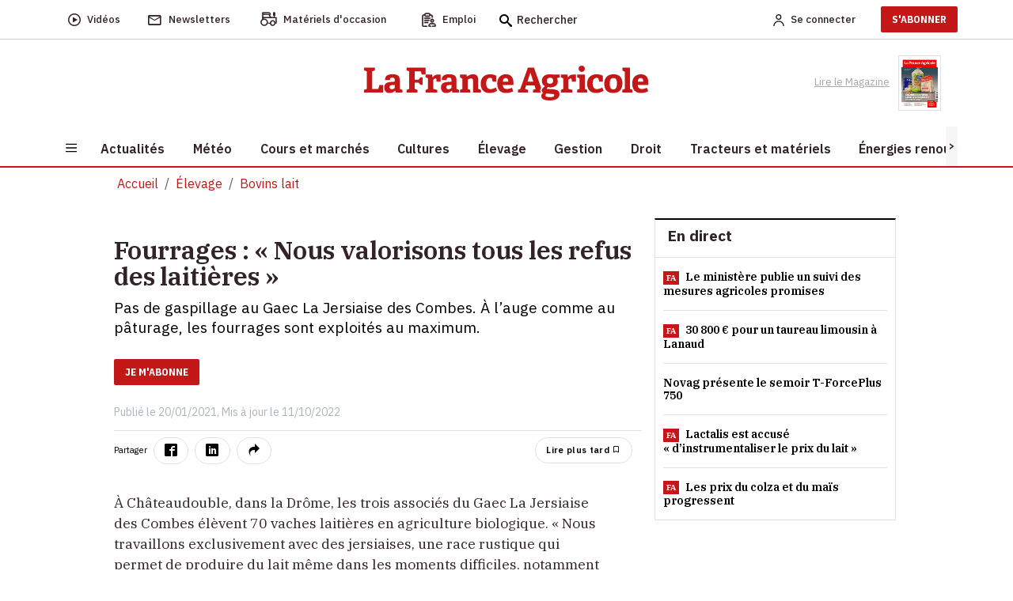

--- FILE ---
content_type: text/html; charset=utf-8
request_url: https://www.lafranceagricole.fr/vache-laitiere/article/771900/-nous-valorisons-tous-les-refus-deslaitires-
body_size: 26850
content:
<!DOCTYPE html>
<html lang="fr-fr" style="">
<head>
  

  <script type="text/javascript">window.gdprAppliesGlobally=true;(function(){function a(e){if(!window.frames[e]){if(document.body&&document.body.firstChild){var t=document.body;var n=document.createElement("iframe");n.style.display="none";n.name=e;n.title=e;t.insertBefore(n,t.firstChild)}
else{setTimeout(function(){a(e)},5)}}}function e(n,r,o,c,s){function e(e,t,n,a){if(typeof n!=="function"){return}if(!window[r]){window[r]=[]}var i=false;if(s){i=s(e,t,n)}if(!i){window[r].push({command:e,parameter:t,callback:n,version:a})}}e.stub=true;function t(a){if(!window[n]||window[n].stub!==true){return}if(!a.data){return}
var i=typeof a.data==="string";var e;try{e=i?JSON.parse(a.data):a.data}catch(t){return}if(e[o]){var r=e[o];window[n](r.command,r.parameter,function(e,t){var n={};n[c]={returnValue:e,success:t,callId:r.callId};a.source.postMessage(i?JSON.stringify(n):n,"*")},r.version)}}
if(typeof window[n]!=="function"){window[n]=e;if(window.addEventListener){window.addEventListener("message",t,false)}else{window.attachEvent("onmessage",t)}}}e("__tcfapi","__tcfapiBuffer","__tcfapiCall","__tcfapiReturn");a("__tcfapiLocator");(function(e){
  var t=document.createElement("script");t.id="spcloader";t.type="text/javascript";t.async=true;t.src="https://sdk.privacy-center.org/"+e+"/loader.js?target="+document.location.hostname;t.charset="utf-8";var n=document.getElementsByTagName("script")[0];n.parentNode.insertBefore(t,n)})("3e25ee67-bdca-4f9f-968e-ceb268310134")})();</script>

  
    <script type="didomi/javascript" src="/cms/js/kameleoon.js" async="true" fetchpriority="high"></script>
    <script type="didomi/javascript" src="//lioprcduib.kameleoon.io/engine.js" async="true" fetchpriority="high"></script>


  

  
  <!-- Google Tag Manager -->

  
<script>


      window.dataLayer = window.dataLayer || [];
      window.dataLayer.push({"siteLanguage":"FR","atiEnable":true,"page":{"type":"Article","categorieGroupe":"Technique d\u0027\u00E9levage","accessibilite":"Gratuit","tags":[{"taxonomy":[{"name":"OLD","url":"old","level":1,"categoryId":27327}],"label":"p\u00E2turage","categoryId":22196,"masterApplication":"La France Agricole","ordre":9,"principal":false,"contentType":null},{"taxonomy":[{"name":"\u00C9levage","url":"elevage","level":1,"categoryId":20309}],"label":"Bovins lait","categoryId":22384,"masterApplication":"La France Agricole","ordre":9,"principal":true,"contentType":null}],"contenu":{"id":"771900","surTitre":"Fourrages","titre":"\u00AB Nous valorisons tous les refus des\u2009laiti\u00E8res \u00BB","description":"Pas de gaspillage au Gaec La Jersiaise des Combes. \u00C0 l\u2019auge comme au\u2009p\u00E2turage, les fourrages sont exploit\u00E9s au maximum.","auteur":null,"imageUrl":"","contentType":""}},"visiteur":{"idCRM":null,"idUser":null,"categorie":[]},"eCommerce":{"cart":null,"shipping":null,"transaction":null,"customer":null}});
      console.log('DATALAYER v2', dataLayer);
      
    //info pour la régie pub
    window._tnpb = window._tnpb || [];
    _tnpb.push({"key": "keywords", "value": "utilisateur=nonconnecte" });
    
</script>
  <script>
    (function (w, d, s, l, i) {
      w[l] = w[l] || []; w[l].push({
        'gtm.start':
          new Date().getTime(), event: 'gtm.js'
      }); var f = d.getElementsByTagName(s)[0],
        j = d.createElement(s), dl = l != 'dataLayer' ? '&l=' + l : ''; j.async = true; j.src =
          'https://www.googletagmanager.com/gtm.js?id=' + i + dl; f.parentNode.insertBefore(j, f);
    })(window, document, 'script', 'dataLayer', 'GTM-W79QSBH');</script>

  <!-- End Google Tag Manager -->
  
<meta charset="utf-8">
<meta http-equiv="X-UA-Compatible" content="IE=edge">
<meta name="viewport" content="width=device-width, initial-scale=1.0">
<link rel="preconnect" href="https://fonts.googleapis.com">

  <link as="style" onload="this.onload=null;this.rel='stylesheet'" href="https://fonts.googleapis.com/css2?family=IBM+Plex+Sans:ital,wght@0,400;0,500;0,600;0,700;1,400;1,500;1,600&display=swap" rel="preload">
  <link as="style" onload="this.onload=null;this.rel='stylesheet'" href="https://fonts.googleapis.com/css2?family=IBM+Plex+Serif:ital,wght@0,400;0,500;0,600;0,900;1,400;1,500;1,600&display=swap" rel="preload">
  <link as="style" onload="this.onload=null;this.rel='stylesheet'" href="https://fonts.googleapis.com/css2?family=IBM+Plex+Sans+Condensed:wght@500;600;700&display=swap" rel="preload">
<meta name="CCBot" content="noindex">

<meta name="google-site-verification" content="lD8NNucJ33wygCHemajIqsas7s8tGBqokeUjjkQ6GT8">
<link rel="icon" href="/favicon.ico">

    <title>&#xAB; Nous valorisons tous les refus des?laiti&#xE8;res &#xBB; </title>
    <meta name="abstract" content="La France Agricole - Agriculture">
    <meta name="description" content="Pas de gaspillage au Gaec La Jersiaise des Combes. &#xC0; l&#x2019;auge comme au&#x2009;p&#xE2;turage, les fourrages sont exploit&#xE9;s au maximum.">
  <link rel="canonical" href="https://www.lafranceagricole.fr/vache-laitiere/article/771900/-nous-valorisons-tous-les-refus-deslaitires-">
    <link rel="amphtml" href="https://www.lafranceagricole.fr/vache-laitiere/amp/article/771900/-nous-valorisons-tous-les-refus-deslaitires-">
    <meta name="robots" content="max-snippet:-1, max-image-preview:large, max-video-preview:-1">
   <meta property="og:site_name" content="LaFranceAgricole">
  <meta property="og:title" content="Fourrages : &#xAB; Nous valorisons tous les refus des&#x2009;laiti&#xE8;res &#xBB;">
  <meta property="og:type" content="article">
  <meta property="og:url" content="https://www.lafranceagricole.fr/vache-laitiere/article/771900/-nous-valorisons-tous-les-refus-deslaitires-">
  <meta property="og:image">
  <meta property="og:locale" content="fr_FR">
  <meta property="og:image:type" content="image/jpeg">
  <meta property="og:image:width" content="690">
  <meta property="og:image:height" content="388">
  <meta property="og:description" content="Pas de gaspillage au Gaec La Jersiaise des Combes. &#xC0; l&#x2019;auge comme au&#x2009;p&#xE2;turage, les fourrages sont exploit&#xE9;s au maximum.">
  <meta property="og:updated_time" content="2022-10-11T16:14:51+02:00">
  <meta property="fb:app_id" content="242257521270886">
  <meta name="twitter:card" content="summary_large_image">
  <meta name="twitter:site" content="@FranceAgricole">
  <meta name="twitter:creator" content="@FranceAgricole">
  <meta name="twitter:title" content="Fourrages : &#xAB; Nous valorisons tous les refus des&#x2009;laiti&#xE8;res &#xBB;">
  <meta name="twitter:description" content="Pas de gaspillage au Gaec La Jersiaise des Combes. &#xC0; l&#x2019;auge comme au&#x2009;p&#xE2;turage, les fourrages sont exploit&#xE9;s au maximum.">
  <script data-rh="true" type="application/ld+json">
    {"@context":"http://schema.org","@type":"WebSite","url":"https://www.lafranceagricole.fr","potentialAction":{"@type":"SearchAction","target":"https://www.lafranceagricole.fr/search?q={query}","query-input":"required name=query"}}
  </script>
  <script data-rh="true" type="application/ld+json">
    {"@context":"http://schema.org","@type":"Organization","name":"La France Agricole","url":"https://www.lafranceagricole.fr","logo":"https://www.lafranceagricole.fr/images/lfa-logo.svg","sameAs":["https://www.facebook.com/lafranceagricole","https://twitter.com/FranceAgricole"]}
  </script>
    

<script type="application/ld+json">
  {"@context":"https://schema.org","@type":"BreadcrumbList","itemListElement":[{"@type":"ListItem","name":"\u00C9levage","item":{"@type":"WebPage","@id":"https://www.lafranceagricole.fr/elevage/t20309"},"position":1},{"@type":"ListItem","name":"Bovins lait","item":{"@type":"WebPage","@id":"https://www.lafranceagricole.fr/vache-laitiere/t22384"},"position":2}]}
</script>
    

<script type="application/ld+json">
  {"@context":"https://schema.org","@type":"NewsArticle","description":"Pas de gaspillage au Gaec La Jersiaise des Combes. \u00C0 l\u2019auge comme au\u2009p\u00E2turage, les fourrages sont exploit\u00E9s au maximum.","image":{"@type":"ImageObject","url":"https://cdn4.regie-agricole.com/ulf/CMS_Content/2/images/2023/05/10/7bc521a0-1/logo-lfa-v2-transparent.png","height":388,"width":690},"author":{"@type":"Person"},"dateModified":"2022-10-11T16:14:51+02:00","datePublished":"2021-01-20T09:00:00+01:00","headline":"\u00AB Nous valorisons tous les refus des?laiti\u00E8res \u00BB","isAccessibleForFree":true,"publisher":{"@type":"Organization","name":"La France Agricole","url":"https://www.lafranceagricole.fr","logo":{"@type":"ImageObject","url":"https://cdn4.regie-agricole.com/ulf/CMS_Content/2/images/2023/05/10/7bc521a0-1/logo-lfa-v2-transparent.png"}}}
</script>


            <style></style>
  
    
  
  
  




  
    
  <script type="text/javascript" src="/js/jquery-3.6.0.min.js"></script>
  <script src="/dist/vendors.js?v=qKTxGmScJ94MkmIvt05FvTxaVxbjF8gRH2Rs44vQdIQ" async=""></script>
  <script src="/dist/app.js?v=qNGoWsa7XcQzqe3AW-FZacurIHdEHbcG3mPAasqMcW8" defer=""></script>
  <script src="/cms/js/util.js"></script>
  <script>
    getRefererRS();
  </script>
	<meta name="theme-color" content="#e30613">
	<link rel="manifest" href="/manifest.webmanifest">
</head>
<body>
  
<header class="header">
  <div class="header-desktop">
    <div class="nav-secondary preheader py-0 bg-white" id="preheaderId">
     <div class="container p-0">
       <nav class="navbar navbar-expand-lg row align-items-center">
          <div class="col-preheaderForSticky">
            <div id="navPreHeader">
                <ul class="navbar-nav mb-0 ul-nav ps-0 w-100">
                    <li class="nav-item d-inline-flex align-items-center">
                  <a class="d-inline-flex align-items-center" href="https://www.lafranceagricole.fr/videos/t20390">
                    <i class="icon-play2 fs-6"></i>
                            <span class="nav-link ms-2" aria-current="page">Vidéos</span>
                        </a>
                    </li>
                    <li class="nav-item d-inline-flex align-items-center">
                  <a class="d-inline-flex align-items-center" href="/newsletters">
                    <i class="icon-mail_outline fs-5"></i> 
                            <span class="nav-link ms-2">Newsletters</span>
                      </a>
                    </li>
                    <li class="nav-item d-inline-flex align-items-center">
                  <button class="d-inline-flex align-items-center" onclick="window.location.href='/occasions'">
                    <i class="icon-tracteur fw-bold" style="font-size:1.1rem;"></i>
                            <span class="nav-link ms-2">Matériels d'occasion</span>
                        </button>
                    </li>
                    <li class="nav-item d-inline-flex align-items-center">
                  <button class="d-inline-flex align-items-center btn-emploi-fa" onclick="window.location.href='/emploi'">
                            <svg id="Calque_1" class="icon-emploi" xmlns="http://www.w3.org/2000/svg" version="1.1" viewbox="0 0 25 25" width="18">
                              <!-- Generator: Adobe Illustrator 29.7.1, SVG Export Plug-In . SVG Version: 2.1.1 Build 8)  -->
                              <path d="M8.79,23.42H3.35c-.08.02-.23.02-.35,0-.63-.11-1.07-.72-.98-1.36V6.12c.03-.33.18-.6.42-.8.24-.2.55-.29.85-.25h.92c.19-.03.41.09.51.3.54,1,1.61,1.62,2.77,1.59h4.49c1.22.06,2.29-.56,2.87-1.61.11-.16.26-.25.42-.27.24,0,.46,0,.69,0h.49c.65.06,1.13.63,1.08,1.26v1.78c0,.4.32.73.73.74h.01c.19,0,.37-.07.51-.21.14-.14.22-.32.22-.51.02-.61.03-1.33,0-2.05-.06-1.2-.97-2.22-2.16-2.41-.32-.06-.64-.06-.98-.07-.14,0-.27,0-.41-.01h-.15s-.04-.16-.04-.16c-.02-.05-.04-.1-.04-.16-.29-1.49-1.68-2.58-3.25-2.5-.98.02-1.98.01-2.94,0-.52,0-1.06,0-1.57,0-.25,0-.48.03-.72.09-1.21.28-2.22,1.26-2.45,2.79l1,.09-1.14-.1c-.19-.02-.38-.03-.6-.03s-.45,0-.7.03c-1.32.16-2.32,1.32-2.27,2.65v13.01c0,.34,0,.68,0,1.02,0,.68,0,1.36,0,2.04.03,1.34,1.09,2.44,2.43,2.5,1.37.03,2.76.02,4.11.02.59,0,1.19,0,1.78,0,.29,0,.55-.18.64-.46.04-.11.05-.21.05-.33-.02-.39-.36-.69-.78-.67ZM7.48,2.25h4.57c.89,0,1.62.73,1.62,1.62s-.73,1.62-1.62,1.62h-4.57c-.89,0-1.62-.73-1.62-1.62s.73-1.62,1.62-1.62ZM20.7,18.63c-1.01-.08-2.08-.1-3.18-.07-.67-.02-1.31,0-1.96.06-2.2.33-3.81,2.2-3.81,4.44.02.89.73,1.63,1.63,1.67.81.02,1.59.01,2.43,0,.3,0,.56-.18.66-.45.04-.09.06-.17.06-.26,0-.41-.31-.74-.71-.75l-2.55-.06v-.2c-.07-1.45.96-2.7,2.4-2.91,1.18-.1,2.37-.08,3.53-.06.44,0,.89.01,1.33.01.07,0,.13.01.19.03,1.39.28,2.37,1.56,2.29,2.99v.08s-.13.13-.13.13h-4.22c-.41,0-.74.33-.74.73s.33.74.73.74h1.4c.93,0,1.86,0,2.79,0,.94,0,1.71-.79,1.71-1.74-.02-2.23-1.64-4.07-3.85-4.37ZM15.07,14.08c0,1.71,1.39,3.1,3.09,3.1s3.1-1.39,3.1-3.09h0c0-1.71-1.4-3.1-3.11-3.1-1.7,0-3.08,1.4-3.08,3.09ZM19.79,14.08c0,.9-.73,1.63-1.62,1.63h-.1c-.85-.06-1.53-.77-1.53-1.64.01-.89.74-1.61,1.62-1.61s1.63.73,1.63,1.62ZM4.96,12.87s-.01,0-.02,0c-.25,0-.49.14-.6.35-.15.23-.15.5-.02.72.14.26.4.41.68.4h7.5s0,0,.01,0c.19,0,.37-.07.51-.21.14-.14.22-.32.22-.51,0-.2-.07-.38-.21-.52-.14-.14-.32-.22-.51-.22h-7.55ZM10.53,16.65h-2.94s0,0,0,0h-2.74c-.38.04-.68.4-.64.81.02.2.11.37.27.5.15.12.35.18.54.17h5.71c.38-.05.67-.41.62-.82-.02-.2-.12-.37-.27-.49-.15-.12-.35-.18-.54-.15ZM14.5,10.56c.4-.05.68-.43.63-.83-.06-.4-.44-.69-.83-.63H4.84c-.38.05-.67.41-.62.82.05.4.41.69.82.65h9.25c.09,0,.15,0,.21,0Z"></path>
                            </svg>
                            <span class="nav-link ms-2">Emploi</span>
                        </button>
                    </li>
                    <form method="get" action="/Search">
                        <div class="searchbox">
                            <i class="icon-search fs-6 searchbox__icon"></i>
                            <input type="text" class="searchbox__input" placeholder="Rechercher" name="q" id="query" maxlength="150">
                            <button type="submit" class="btn btn-icon-validate-search">
                                <img src="/images/svg/icon-btn-search.svg" width="27" height="25" class="icon icon-validate-search" alt="Valider">
                            </button>
                        </div>
                    </form>
                </ul>
            </div>   
          </div>
          <div class="col preheader-logo-fa">
                        <a href="/"><img src="/images/logo/logo-france-agricole.png" loading="lazy" alt="La France Agricole"></a>
                    </div>
        <div class="col text-end">
            <ul class="navbar-nav mb-0 ps-0 ul-nav align-items-center">  
              
    <li>
        <a class="nav-link me-2 fw-500" rel="nofollow" href="/Account/Signin"><img alt="Account" src="/images/svg/icon-Account.svg" width="14" height="15"><span class="ms-2 d-none d-sm-initial me-4">Se connecter</span></a>
    </li>
    <li class="pb-2 pt-2">
    <a target="_blank" href="https://abo.lafranceagricole.fr/?utm_source=site.fa&utm_medium=Header-CTA&utm_campaign=Header-CTA-JeMabonne-MNC&at_medium=site.fa&at_campaign=Header-CTA-JeMabonne-MNC" class="btn btn-default btn-primary">S'ABONNER</a>
    </li>
 
            </ul>
        </div>
       </nav>
     </div>
      </div>
      <div class="header-bar bg-white">
        <div class="container text-center">
                <a href="/"><img src="/images/logo/logo-france-agricole.png" width="360" height="44" loading="lazy" alt="La France Agricole" class="img-fluid logo-fa"></a>
        <div class="ReadMagazine me-3">
          <a target="_blank" href="/epaper/mymozzo">
    <span class="pe-2">Lire le Magazine</span>
      <img width="54" height="73" loading="lazy" src="https://cdn.publishingcenter.net/lafranceagricole/195413_180.png" alt="Couverture du magasine La france agricole">
   
</a> 
            </div>
        </div>
      </div>
      <div class="header-nav">
        <div class="container bg-white">
            
<button class="navbar-toggler btn" type="button" data-bs-toggle="collapse" data-bs-target="#sidenavBurger" aria-label="Burger navigation">
    <img src="/images/svg/icon-burger.svg" alt="Menu" class="icon icon-burger">
</button>
<div class="collapse navbar-collapse sidenavBurger" id="sidenavBurger">
    <div class="menu-burger">               
        <div class="close py-2">
            <button class="btn closeBtn">
                <i class="icon-cross pe-2"></i> Fermer
            </button>
        </div>
        <div class="container-search">
            <form method="get" action="/Search">
                <div class="search">
                    <img src="/images/svg/icon-search.svg" height="15" class="fa-search">
                    <input type="text" class="form-control" placeholder="Rechercher" name="q" id="query" maxlength="150">
                    <button type="submit" class="btn btn-icon-validate-search">
                        <img src="/images/svg/icon-btn-search.svg" class="icon icon-validate-search" alt="Valider">
                    </button>
                </div>
            </form>
        </div>
        <div class="container-diffusion w-100">
            <div class="row justify-content-center align-items-baseline">
                <div class="col-3  p-0">
          <a class="card border-0" href="/newsletters">
                        <i class="icon-mail_outline fs-5"></i>
                        <span>Newsletters</span>
                    </a>
                </div>
                <div class="col-3  p-0">
          <a class="card border-0" href="https://www.lafranceagricole.fr/videos/t20390">
                        <i class="icon-play2 fs-6"></i>
                        <span>Vidéos</span>
                    </a>
                </div>
                <div class="col-3 p-0">
          <a class="card border-0" target="_blank" href="/epaper/mymozzo">
                        <i class="icon-newspaper"></i>
                        <span>Lire le<br>magazine</span>
                    </a>
                </div>
            </div>
        </div>
        <div class="container-tags ps-2 w-100">
            <ul class="p-0">
                


    <div data-id="70"></div>
<li class="nav-item  " data-menulink-id="3193" data-menu-id="70">
    <a class="nav-link" href="https://abo.lafranceagricole.fr/site/gfaabo2/dn-ope-speciale/fr/abo/ope.html?utm_source=site.fa&amp;utm_medium=dn_encemoment&amp;utm_campaign=dn_hp_offre_lexagro&amp;at_medium=site.fa&amp;at_format=dn_tag_site&amp;at_campaign=dn_offre_lexagro " target="_blank">
        -20% sur l&#x27;abonnement
    </a>
</li><li class="nav-item  " data-menulink-id="3187" data-menu-id="70">
    <a class="nav-link" href="/podcasts/t20376 ">
        Podcast
    </a>
</li><li class="nav-item  " data-menulink-id="3188" data-menu-id="70">
    <a class="nav-link" href="/crise-agricole/t28570 ">
        Crise agricole
    </a>
</li><li class="nav-item  " data-menulink-id="2839" data-menu-id="70">
    <a class="nav-link" href="/dnc-dermatose-nodulaire-contagieuse/t29309 ">
        Dermatose nodulaire
    </a>
</li>
            </ul>
        </div>                    
        <div class="overflow-auto overflow w-100">
            <ul class="navbar-nav container-menu p-0">
                


    <div data-id="82"></div>
<li class="nav-item with-childs " data-menulink-id="1092" data-menu-id="82">
    <a class="nav-link" href="/actualites/ ">
        Actualit&#xE9;s
    </a>
</li><li class="nav-item  " data-menulink-id="1099" data-menu-id="82">
    <a class="nav-link" href="/meteo-agricole/ ">
        M&#xE9;t&#xE9;o
    </a>
</li><li class="nav-item with-childs " data-menulink-id="1105" data-menu-id="82">
    <a class="nav-link" href="/cours-et-marches/ ">
        Cours et march&#xE9;s
    </a>
</li><li class="nav-item with-childs " data-menulink-id="1108" data-menu-id="82">
    <a class="nav-link" href="/cultures/ ">
        Cultures
    </a>
</li><li class="nav-item with-childs " data-menulink-id="1116" data-menu-id="82">
    <a class="nav-link" href="/elevage/ ">
        &#xC9;levage
    </a>
</li><li class="nav-item with-childs " data-menulink-id="1131" data-menu-id="82">
    <a class="nav-link" href="/gestion/ ">
        Gestion
    </a>
</li><li class="nav-item with-childs " data-menulink-id="1141" data-menu-id="82">
    <a class="nav-link" href="/droit/ ">
        Droit
    </a>
</li><li class="nav-item with-childs " data-menulink-id="1125" data-menu-id="82">
    <a class="nav-link" href="/tracteur-et-materiel/ ">
        Tracteurs et mat&#xE9;riels
    </a>
</li><li class="nav-item with-childs " data-menulink-id="1150" data-menu-id="82">
    <a class="nav-link" href="/energie-renouvelable/ ">
        &#xC9;nergies renouvelables
    </a>
</li><li class="nav-item with-childs " data-menulink-id="1154" data-menu-id="82">
    <a class="nav-link" href="/cote-perso/ ">
        C&#xF4;t&#xE9; perso
    </a>
</li>
            </ul>
            <div class="container-services w-100">
                <span class="services-title">
                    SERVICES
                </span>
        <ul class="p-0 m-0">
          <li>
            <button class="btn occasions" onclick="window.location.href='/occasions'">
              <span>Matériels d'occasion</span>
            </button>
          </li>
          <li>

            <button class="btn emploi" onclick="window.location.href='/emploi'">
              <span>Emploi</span>
            </button>
          </li>
          <li>
            <a href="https://www.editions-france-agricole.fr/" target="_blank" class="editions">
              <span>Editions</span>
            </a>
          </li>
          <li>
            <button class="btn lexagro" onclick="window.open('https://www.lexagro.fr?utm_source=site.fa&utm_medium=lexagro_menu_burger&utm_campaign=cta_menu_burger&at_medium=site.fa&at_format=lexagro_hp&at_campaign=cta_menu_burger', '_blank');">
              <span>LexAgro</span>
            </button>
          </li>
        </ul>
            </div>
        </div>
    </div>
</div> 
            <nav class="main-nav horizontal-scroll justify-content-start">
                <button class="btn btn-default btn-left position-absolute slide-icon p-0" style="left:0px;top:0;z-index:1;width:15px;height:100%;background:#F7F6F6"><</button>
                <button class="btn btn-default btn-right position-absolute slide-icon p-0" style="right:0;top:0;z-index:1;width:15px;height:100%;background:#F7F6F6">></button>
                <ul class="mb-0 nav-container position-relative" id="firstmenu">
            


<li class="nav-item with-childs " data-menulink-id="1092" data-menu-id="82">
        <a class="nav-link" href="/actualites/">
            <span>Actualit&#xE9;s</span>
        </a>
  </li><li class="nav-item  " data-menulink-id="1099" data-menu-id="82">
        <a class="nav-link" href="/meteo-agricole/">
            <span>M&#xE9;t&#xE9;o</span>
        </a>
  </li><li class="nav-item with-childs " data-menulink-id="1105" data-menu-id="82">
        <a class="nav-link" href="/cours-et-marches/">
            <span>Cours et march&#xE9;s</span>
        </a>
  </li><li class="nav-item with-childs " data-menulink-id="1108" data-menu-id="82">
        <a class="nav-link" href="/cultures/">
            <span>Cultures</span>
        </a>
  </li><li class="nav-item with-childs " data-menulink-id="1116" data-menu-id="82">
        <a class="nav-link" href="/elevage/">
            <span>&#xC9;levage</span>
        </a>
  </li><li class="nav-item with-childs " data-menulink-id="1131" data-menu-id="82">
        <a class="nav-link" href="/gestion/">
            <span>Gestion</span>
        </a>
  </li><li class="nav-item with-childs " data-menulink-id="1141" data-menu-id="82">
        <a class="nav-link" href="/droit/">
            <span>Droit</span>
        </a>
  </li><li class="nav-item with-childs " data-menulink-id="1125" data-menu-id="82">
        <a class="nav-link" href="/tracteur-et-materiel/">
            <span>Tracteurs et mat&#xE9;riels</span>
        </a>
  </li><li class="nav-item with-childs " data-menulink-id="1150" data-menu-id="82">
        <a class="nav-link" href="/energie-renouvelable/">
            <span>&#xC9;nergies renouvelables</span>
        </a>
  </li><li class="nav-item with-childs " data-menulink-id="1154" data-menu-id="82">
        <a class="nav-link" href="/cote-perso/">
            <span>C&#xF4;t&#xE9; perso</span>
        </a>
  </li>
          </ul>
            </nav> 
        </div>
     </div> 
  </div>
 
  <div class="header-mobile">
        <div class="preheader">
            
<button class="navbar-toggler btn" type="button" data-bs-toggle="collapse" data-bs-target="#sidenavBurger" aria-label="Burger navigation">
    <img src="/images/svg/icon-burger.svg" alt="Menu" class="icon icon-burger">
</button>
<div class="collapse navbar-collapse sidenavBurger" id="sidenavBurger">
    <div class="menu-burger">               
        <div class="close py-2">
            <button class="btn closeBtn">
                <i class="icon-cross pe-2"></i> Fermer
            </button>
        </div>
        <div class="container-search">
            <form method="get" action="/Search">
                <div class="search">
                    <img src="/images/svg/icon-search.svg" height="15" class="fa-search">
                    <input type="text" class="form-control" placeholder="Rechercher" name="q" id="query" maxlength="150">
                    <button type="submit" class="btn btn-icon-validate-search">
                        <img src="/images/svg/icon-btn-search.svg" class="icon icon-validate-search" alt="Valider">
                    </button>
                </div>
            </form>
        </div>
        <div class="container-diffusion w-100">
            <div class="row justify-content-center align-items-baseline">
                <div class="col-3  p-0">
          <a class="card border-0" href="/newsletters">
                        <i class="icon-mail_outline fs-5"></i>
                        <span>Newsletters</span>
                    </a>
                </div>
                <div class="col-3  p-0">
          <a class="card border-0" href="https://www.lafranceagricole.fr/videos/t20390">
                        <i class="icon-play2 fs-6"></i>
                        <span>Vidéos</span>
                    </a>
                </div>
                <div class="col-3 p-0">
          <a class="card border-0" target="_blank" href="/epaper/mymozzo">
                        <i class="icon-newspaper"></i>
                        <span>Lire le<br>magazine</span>
                    </a>
                </div>
            </div>
        </div>
        <div class="container-tags ps-2 w-100">
            <ul class="p-0">
                


    <div data-id="70"></div>
<li class="nav-item  " data-menulink-id="3193" data-menu-id="70">
    <a class="nav-link" href="https://abo.lafranceagricole.fr/site/gfaabo2/dn-ope-speciale/fr/abo/ope.html?utm_source=site.fa&amp;utm_medium=dn_encemoment&amp;utm_campaign=dn_hp_offre_lexagro&amp;at_medium=site.fa&amp;at_format=dn_tag_site&amp;at_campaign=dn_offre_lexagro " target="_blank">
        -20% sur l&#x27;abonnement
    </a>
</li><li class="nav-item  " data-menulink-id="3187" data-menu-id="70">
    <a class="nav-link" href="/podcasts/t20376 ">
        Podcast
    </a>
</li><li class="nav-item  " data-menulink-id="3188" data-menu-id="70">
    <a class="nav-link" href="/crise-agricole/t28570 ">
        Crise agricole
    </a>
</li><li class="nav-item  " data-menulink-id="2839" data-menu-id="70">
    <a class="nav-link" href="/dnc-dermatose-nodulaire-contagieuse/t29309 ">
        Dermatose nodulaire
    </a>
</li>
            </ul>
        </div>                    
        <div class="overflow-auto overflow w-100">
            <ul class="navbar-nav container-menu p-0">
                


    <div data-id="82"></div>
<li class="nav-item with-childs " data-menulink-id="1092" data-menu-id="82">
    <a class="nav-link" href="/actualites/ ">
        Actualit&#xE9;s
    </a>
</li><li class="nav-item  " data-menulink-id="1099" data-menu-id="82">
    <a class="nav-link" href="/meteo-agricole/ ">
        M&#xE9;t&#xE9;o
    </a>
</li><li class="nav-item with-childs " data-menulink-id="1105" data-menu-id="82">
    <a class="nav-link" href="/cours-et-marches/ ">
        Cours et march&#xE9;s
    </a>
</li><li class="nav-item with-childs " data-menulink-id="1108" data-menu-id="82">
    <a class="nav-link" href="/cultures/ ">
        Cultures
    </a>
</li><li class="nav-item with-childs " data-menulink-id="1116" data-menu-id="82">
    <a class="nav-link" href="/elevage/ ">
        &#xC9;levage
    </a>
</li><li class="nav-item with-childs " data-menulink-id="1131" data-menu-id="82">
    <a class="nav-link" href="/gestion/ ">
        Gestion
    </a>
</li><li class="nav-item with-childs " data-menulink-id="1141" data-menu-id="82">
    <a class="nav-link" href="/droit/ ">
        Droit
    </a>
</li><li class="nav-item with-childs " data-menulink-id="1125" data-menu-id="82">
    <a class="nav-link" href="/tracteur-et-materiel/ ">
        Tracteurs et mat&#xE9;riels
    </a>
</li><li class="nav-item with-childs " data-menulink-id="1150" data-menu-id="82">
    <a class="nav-link" href="/energie-renouvelable/ ">
        &#xC9;nergies renouvelables
    </a>
</li><li class="nav-item with-childs " data-menulink-id="1154" data-menu-id="82">
    <a class="nav-link" href="/cote-perso/ ">
        C&#xF4;t&#xE9; perso
    </a>
</li>
            </ul>
            <div class="container-services w-100">
                <span class="services-title">
                    SERVICES
                </span>
        <ul class="p-0 m-0">
          <li>
            <button class="btn occasions" onclick="window.location.href='/occasions'">
              <span>Matériels d'occasion</span>
            </button>
          </li>
          <li>

            <button class="btn emploi" onclick="window.location.href='/emploi'">
              <span>Emploi</span>
            </button>
          </li>
          <li>
            <a href="https://www.editions-france-agricole.fr/" target="_blank" class="editions">
              <span>Editions</span>
            </a>
          </li>
          <li>
            <button class="btn lexagro" onclick="window.open('https://www.lexagro.fr?utm_source=site.fa&utm_medium=lexagro_menu_burger&utm_campaign=cta_menu_burger&at_medium=site.fa&at_format=lexagro_hp&at_campaign=cta_menu_burger', '_blank');">
              <span>LexAgro</span>
            </button>
          </li>
        </ul>
            </div>
        </div>
    </div>
</div> 
            <div class="preheader-logoMobile-fa">     
                <a href="/"><img src="/images/logo/logo-FA.png" width="119" height="20" class="img-fluid" loading="lazy" alt="La France Agricole"></a>
            </div>
            <div class="col d-flex align-items-center justify-content-end me-2">
                <div class="searchbox">
          <button class="btn btn-default btn-search" type="button" data-bs-toggle="collapse" data-bs-target="#collapseSearch" aria-expanded="false" aria-controls="collapseSearch">
                        <img src="/images/svg/icon-search.svg" alt="Recherche" title="Recherche" height="15" width="15">
                    </button>
		        </div>
                <div class="collapse" id="collapseSearch">
                  <div class="collapse-search">
                      <div class="collapse-close" data-bs-toggle="collapse" data-bs-target="#collapseSearch">
                          Fermer <span class="ps-1">x</span>
                      </div>
                    <div class="container-search">
                        <form method="get" action="/Search">
                            <div class="search">
                                <img src="/images/svg/icon-search.svg" height="15" width="15" class="fa-search">
                                <input type="text" class="form-control" placeholder="Rechercher" name="q" id="query" maxlength="150">
                                <button type="submit" class="btn btn-icon-validate-search">
                                    <img src="/images/svg/icon-btn-search.svg" width="27" height="25" class="icon icon-validate-search" alt="Valider">
                                </button>
                            </div>
                        </form>
                    </div>
                  </div>
                </div>
                <ul class="navbar-nav mb-0 ps-0 ul-nav align-items-center">
          
    <li>
        <a class="nav-link me-2 fw-500" rel="nofollow" href="/Account/Signin"><img alt="Account" src="/images/svg/icon-Account.svg" width="14" height="15"><span class="ms-2 d-none d-sm-initial me-4">Se connecter</span></a>
    </li>
    <li class="pb-2 pt-2">
    <a target="_blank" href="https://abo.lafranceagricole.fr/?utm_source=site.fa&utm_medium=Header-CTA&utm_campaign=Header-CTA-JeMabonne-MNC&at_medium=site.fa&at_campaign=Header-CTA-JeMabonne-MNC" class="btn btn-default btn-primary">S'ABONNER</a>
    </li>
 
                </ul>
            </div>
        </div>   
        <div class="header-nav">
            <div class="w-100">
                <nav class="horizontal-scroll">
          <button class="btn btn-default btn-left position-absolute slide-icon p-0" style="left:-5px;top:0;z-index:1;width:15px;height:100%;background:#F7F6F6"><</button>
          <button class="btn btn-default btn-right position-absolute slide-icon p-0" style="right:-5px;top:0;z-index:1;width:15px;height:100%;background:#F7F6F6">></button>
                    <ul class="mb-0 nav-secondary nav-mobile nav-container">  
                        


<li class="nav-icon  " data-menulink-id="1099" data-menu-id="82">
        <a class=" " href="/meteo-agricole/">
                <i class="icon-weather icon"></i>
        </a>
</li><li class="nav-icon with-childs " data-menulink-id="1105" data-menu-id="82">
        <a class=" " href="/cours-et-marches/">
                <i class="icon-stats-bars icon"></i>
        </a>
</li><li class="nav-item with-childs " data-menulink-id="1092" data-menu-id="82">
        <a class=" nav-link" href="/actualites/">
                <i class="gfa gfa-actu gfa-red icon"></i>
                <span>Actualit&#xE9;s</span>
        </a>
</li><li class="nav-item with-childs " data-menulink-id="1108" data-menu-id="82">
        <a class=" nav-link" href="/cultures/">
                <span>Cultures</span>
        </a>
</li><li class="nav-item with-childs " data-menulink-id="1116" data-menu-id="82">
        <a class=" nav-link" href="/elevage/">
                <span>&#xC9;levage</span>
        </a>
</li><li class="nav-item with-childs " data-menulink-id="1131" data-menu-id="82">
        <a class=" nav-link" href="/gestion/">
                <span>Gestion</span>
        </a>
</li><li class="nav-item with-childs " data-menulink-id="1141" data-menu-id="82">
        <a class=" nav-link" href="/droit/">
                <span>Droit</span>
        </a>
</li><li class="nav-item with-childs " data-menulink-id="1125" data-menu-id="82">
        <a class=" nav-link" href="/tracteur-et-materiel/">
                <span>Tracteurs et mat&#xE9;riels</span>
        </a>
</li><li class="nav-item with-childs " data-menulink-id="1150" data-menu-id="82">
        <a class=" nav-link" href="/energie-renouvelable/">
                <span>&#xC9;nergies renouvelables</span>
        </a>
</li><li class="nav-item with-childs " data-menulink-id="1154" data-menu-id="82">
        <a class=" nav-link" href="/cote-perso/">
                <span>C&#xF4;t&#xE9; perso</span>
        </a>
</li>
                    </ul>
                </nav>
            </div>
        </div>
    </div>

  <div class="header-sousnav">
    <div class="container bg-white">
      <div id="sous-menu" class="horizontal-scroll">

        </div>
    </div>
  </div> 
</header>

<main class="body-content contenu-page">
        <div class="bandeau-simple w-100">
            <div class="pub-tag " data-pos="7"><div class=" sas_11224"></div></div>
        </div>
    
    <div class="container main-container mt-3 mt-md-0 mb-0">
        <div class="mx-2">
                    <div class="breadcrumb-top pt-2">
        
                        <ol class="breadcrumb mt-0" itemscope="" itemtype="https://schema.org/BreadcrumbList"><li class="breadcrumb-item" itemscope="" itemprop="itemListElement" itemtype="https://schema.org/ListItem"><a href="/" itemprop="item"><span itemprop="name">Accueil</span></a><meta itemprop="position" content="1"></li><li class="breadcrumb-item" itemscope="" itemprop="itemListElement" itemtype="https://schema.org/ListItem"><a href="/elevage/t20309" itemscope="" itemtype="https://schema.org/WebPage" itemprop="item" itemid="https://www.lafranceagricole.fr/elevage/t20309"><span itemprop="name">Élevage</span></a><meta itemprop="position" content="2"></li><li class="breadcrumb-item" itemscope="" itemprop="itemListElement" itemtype="https://schema.org/ListItem"><a href="/vache-laitiere/t22384" itemscope="" itemtype="https://schema.org/WebPage" itemprop="item" itemid="https://www.lafranceagricole.fr/vache-laitiere/t22384"><span itemprop="name">Bovins lait</span></a><meta itemprop="position" content="3"></li></ol>
       
                    </div>
            






<div id="article-main-container">
  <div class="container-smaller pt-0 pt-md-3  pe-3 pe-md-0 ps-2 ">
    <div class="row">

        <article class="col-md-8 col-12 p-md-0 p-2">
        <div class="position-relative mb-2">
          <div class="container-smaller  pl-md-5 pr-md-5 mt-4  ">

              <h1 class="titre mt-0">

                Fourrages 
:                &#xAB; Nous valorisons tous les refus des&#x2009;laiti&#xE8;res &#xBB;
              </h1>

              <p class="d-block article-intro" itemprop="headline">
                Pas de gaspillage au Gaec La Jersiaise des Combes. &#xC0; l&#x2019;auge comme au&#x2009;p&#xE2;turage, les fourrages sont exploit&#xE9;s au maximum.
              </p>
            <div class="text-muted article-meta-list pb-1">
                  <div class="mb-4" id="block-container-17">
<div class="block-container" data-position="Interne">

  <div id="block-schedule-72" class="block-schedule" style="background-color:unset;">
      <div id="block-64" class="block-content">
        <div class="pt-2 ">
                    <a target="_blank" href="https://abo.lafranceagricole.fr/?utm_source=site.fa&utm_medium=DN_ARTICLE_FREE&utm_campaign=DN_CTA_JEMABONNE&at_medium=site.fa&atformat=ARTICLE_FREE&at_campaign=DN_CTA_JEMABONNE" class="btn btn-default btn-primary">
                    JE M'ABONNE
                  </a></div>
      </div>
  </div>
</div></div>
              
              <div class="article-item-time-petit ">
                <span>Publi&#xE9; le 20/01/2021, Mis &#xE0; jour le 11/10/2022</span>
              </div>

            </div>

            


          </div>

          <div class="border-top mt-2">
            <div class="row m-0 container-tags pt-2">
  <div class="d-flex flex-row px-0 ">
    <div class="px-0 py-1 d-none d-sm-block label-small pt-2">Partager</div>
    <ul class="px-2 w-100">
      <ul class="p-0 horizontal-scroll list-social">


        <li class="social-facebook" onclick="window.open('https://www.facebook.com/sharer.php?u=https%3a%2f%2fwww.lafranceagricole.fr%2fvache-laitiere%2farticle%2f771900%2f-nous-valorisons-tous-les-refus-deslaitires-'); return false;">
          <span class="icon-facebook2"></span>
        </li>
        <li class="social-linkedin" onclick="window.open('https://www.linkedin.com/sharing/share-offsite/?url=https%3a%2f%2fwww.lafranceagricole.fr%2fvache-laitiere%2farticle%2f771900%2f-nous-valorisons-tous-les-refus-deslaitires-'); return false;">
          <span class="icon-linkedin"></span>
        </li>



        <li class="social-print">
          <div data-bs-toggle="dropdown" aria-expanded="false">
            <span class="icon-redo2"></span>
          </div>
          <ul class="dropdown-menu p-2 m-2 pb-2 mb-0">
            <li class="social-twitter cursor" onclick="window.open('https://twitter.com/intent/tweet?original_referer=https%3a%2f%2fwww.lafranceagricole.fr%2fvache-laitiere%2farticle%2f771900%2f-nous-valorisons-tous-les-refus-deslaitires-&related=anywhereTheJavascriptAPI&text=' + encodeURIComponent(document.title + ' ' + 'https://www.lafranceagricole.fr/vache-laitiere/article/771900/-nous-valorisons-tous-les-refus-deslaitires-') + '&via=franceagricole'); return false;">
              <img src="/images/png/icon-x.png" alt="picto twitter" width="15" height="15" loading="lazy">
            </li>
            <li class="social-whatsapp cursor" onclick="window.open('whatsapp://send?text=https%3a%2f%2fwww.lafranceagricole.fr%2fvache-laitiere%2farticle%2f771900%2f-nous-valorisons-tous-les-refus-deslaitires-&via=franceagricole'); return false;">
              <span class="icon-whatsapp"></span>
            </li>
            <li class="social-whatsapp cursor" onclick="navigator.clipboard.writeText('https://www.lafranceagricole.fr/vache-laitiere/article/771900/-nous-valorisons-tous-les-refus-deslaitires-')">
              <span class="icon-link"></span>
            </li>
            <li class="social-whatsapp cursor">
              <a data-tooltip="envoyer" data-tooltip-position="bottom" href="mailto:?subject=LaFranceAgricole.fr&body=https://www.lafranceagricole.fr/vache-laitiere/article/771900/-nous-valorisons-tous-les-refus-deslaitires-" class="social cursor" aria-label="envoyer">
                <span class="icon-telegram"></span>
              </a>
            </li>
          </ul>
        </li>




        <li class="float-end label-small ">
            <div href="" data-bs-toggle="modal" data-bs-target="#readLater">Lire plus tard <span class="icon-bookmark_outline"></span></div>
        </li>




      </ul>

  </ul></div>
</div>
<!------------ Modal A lire plus tard---------------->

<div class="zone-blocage-offrepro-container mt-3">
  <!-- Modal -->
  <div class="modal fade" id="readLater" tabindex="-1" aria-labelledby="readLater" aria-hidden="true" data-bs-backdrop="true" data-bs-keyboard="true">
      <div class="modal-dialog modal-dialog-centered">
        <div class="modal-container">
        <div class="modal-content">
          <div class="d-flex justify-content-center align-items-center p-2 p-md-4" style="height:51px">
              <h5 class="modal-title">
                  <img src="/images/svg/prive.svg" class="pe-2" height="15">
                Vous devez vous connecter pour ajouter cet article &#xE0; vos favoris
              </h5>
            <button type="button" class="btn-close fs-7" data-bs-dismiss="modal" aria-label="Close"></button>
          </div>
          <div class="modal-body">
              <div class="text-center title-modal-body">
                  <object type="image/svg+xml" data="/images/svg/logo-LaFranceAgricole.svg" class="logo-LaFranceAgricole" height="30">
                    La France Agricole
                  </object>
              </div>
            <div class="content-modal-body"><p>Connectez-vous pour mettre cet article en favoris.</p></div>
            <div class="buttons-container-modal m-0 m-md-3">
                <button class="btn btn-abonne" onclick="window.open('/Account/Signin','_self')">
                  Me connecter
                </button>
                <button type="button" class="btn close" data-bs-dismiss="modal" aria-label="Close">Non merci</button>
            </div>
              <div class="d-flex justify-content-center mb-2">
                <div class="modal-footer-content">
                  <p>Déjà abonné ? <a href="/Account/Signin?urlReferrer=https%3A%2F%2Fwww.lafranceagricole.fr" rel="nofollow">Je me connecte</a></p>
                </div>
              </div>
          </div>
        </div>
      </div>
      </div>
    </div>
</div>

          </div>


          <div class="">

          <div class="article-side-btn-wrapper  ">
          </div>


                <div class="mt-2 mb-2" style="width:100%;">
                  <div class="pub-tag " data-pos="27"><div class=" sas_106888"></div></div>
                </div>
            
            <div id="poool-widget">
              <div id="article-content" itemprop="articleBody" class="mb-1 article-content article-body">
<p>&Agrave; Ch&acirc;teaudouble, dans la Dr&ocirc;me, les trois associ&eacute;s du Gaec La Jersiaise des Combes &eacute;l&egrave;vent 70&thinsp;vaches laiti&egrave;res en agriculture biologique. &laquo; Nous travaillons exclusivement avec des jersiaises, une race rustique qui permet de produire du lait m&ecirc;me dans les moments difficiles, notamment pendant les p&eacute;riodes de s&eacute;cheresse qui se succ&egrave;dent de plus en plus dans la r&eacute;gion. En outre, ces animaux valorisent bien les fourrages et limitent ainsi les refus &raquo;, explique Thomas Richaud, l&rsquo;un des trois membres. Un avantage qu&rsquo;il juge primordial. &laquo; Pas question de gaspiller le moindre fourrage. Nos vaches sont nourries avec ce que l&rsquo;on a. Il faut que nous bouclions nos stocks d&rsquo;une ann&eacute;e sur l&rsquo;autre. &raquo;</p>
<h2>Faucher puis p&acirc;turer</h2>
<p>Cette ann&eacute;e, la ration d&rsquo;hiver des laiti&egrave;res se compose de 15 kg de foin, 2&thinsp;kg de MS d&rsquo;orge et 4 kg de MS de ma&iuml;s plante enti&egrave;re par vache. Pass&eacute;e &agrave; la m&eacute;langeuse, elle est distribu&eacute;e aux cornadis sur un tapis d&rsquo;alimentation. &laquo; Les refus sont r&eacute;utilis&eacute;s dans la ration des g&eacute;nisses et taurillons &raquo;, indique Thomas. Repass&eacute;s &agrave; la m&eacute;langeuse avec du foin et de l&rsquo;orge, ces &laquo; restes &raquo; des vaches, estim&eacute;s entre 100 et 200 kg par jour, sont ainsi int&eacute;gralement r&eacute;ing&eacute;r&eacute;s par le reste du troupeau. Ils sont principalement compos&eacute;s de tiges de luzerne.</p>
<p>&laquo; L&rsquo;utilisation de la m&eacute;langeuse est essentielle. Cela permet non seulement de rendre la ration homog&egrave;ne, mais aussi d&rsquo;&eacute;viter le tri lors de la consommation. Elle est &eacute;galement indispensable pour introduire de la paille d&rsquo;avoine dans la ration des g&eacute;nisses et taurillons lorsque l&rsquo;on sent qu&rsquo;il sera difficile d&rsquo;avoir du foin tout l&rsquo;hiver. &raquo; Les associ&eacute;s ont fait le choix d&rsquo;un mod&egrave;le &agrave; vis horizontale d&rsquo;une capacit&eacute; de 20 m<sup>3</sup>.</p>
<p>La lutte contre le gaspillage se d&eacute;roule aussi au champ. Les &eacute;leveurs pratiquent le p&acirc;turage tournant. Les laiti&egrave;res occupent une parcelle diff&eacute;rente entre le jour et la nuit et en changent tous les jours. Le d&eacute;lai de retour sur les paddocks d&eacute;j&agrave; p&acirc;tur&eacute;s est de 30 jours. Il arrive parfois que les refus soient plus importants sur certaines parcelles, notamment en raison de la qualit&eacute; de l&rsquo;herbe, des conditions m&eacute;t&eacute;orologiques ou du pi&eacute;tinement . &laquo; Si l&rsquo;on estime que les vaches laissent trop d&rsquo;herbe, nous fauchons la parcelle avant de les remettre au p&acirc;turage tout de suite apr&egrave;s. Une fois coup&eacute;e, l&rsquo;herbe est quasiment toute mang&eacute;e. Cela permet aussi d&rsquo;enlever les chardons et rumex qui pourraient envahir. Nous fauchons assez haut, &agrave; 8 cm. M&ecirc;me s&rsquo;il y a un peu de v&eacute;g&eacute;tation qui repart, cela ne p&eacute;nalise pas le p&acirc;turage suivant &raquo;, explique Thierry Gillos, associ&eacute; du Gaec.</p>
<h2>Repousse r&eacute;guli&egrave;re</h2>
<p>&laquo; Au d&eacute;part, nous avons essay&eacute; de faire p&acirc;turer le troupeau des g&eacute;nisses apr&egrave;s les laiti&egrave;res afin d&rsquo;optimiser les refus, mais c&rsquo;&eacute;tait trop contraignant. La solution m&eacute;canique nous a paru beaucoup plus adapt&eacute;e &agrave; notre syst&egrave;me d&rsquo;exploitation, d&rsquo;autant plus que notre mat&eacute;riel de fenaison est souvent d&eacute;j&agrave; attel&eacute; pour nos coupes de luzerne &raquo;, rajoute Thomas. Pour les trois associ&eacute;s, &eacute;viter les refus a aussi un autre avantage. &laquo; Cela permet de laisser l&rsquo;herbe pousser dans d&rsquo;autres parcelles et d&rsquo;obtenir une repousse r&eacute;guli&egrave;re dans celles qui sont fauch&eacute;es. &raquo;</p>
<p>Camille Penet</p>              </div>
            </div>

                        <div class="mt-0 pt-0 mx-0 container-tags mb-4">
                            <ul class="p-0  horizontal-scroll">
                            </ul>
                        </div>
            <div class="w-100 mb-3 d-md-none">
                  <div data-name="BlocDynamic" id="subscribe-nl" data-id="10" data-excludefromcache="true"></div>
            </div>



                <div class="mt-3 mb-3" style="width:100%;text-align:center;">
                  <div class="BeOpWidget" data-name="Bas" data-pos="12"></div>
                </div>

          </div>

          </div>

      </article>


      <aside id="" class="col-12 col-md-4 ps-3 d-none d-sm-none d-md-block ">
         
              
                

  <div class="list-article articles-box mb-3 card" data-cache-key="CacheTagHelper||8ffc3557e15d9410cfc5c54b6e0a504f56b58610f7b6a110cf7afea7ab6cba4081569" data-cache-expire="1200">
    <div class="text-left border-bottom">
      <h2 class="pt-2 pb-2 px-3 ">
         En direct
      </h2>
    </div>
  <div class="list-article-body">
        <div class="list-article-item   py-3"> 
          <a href="/ministere-de-l-agriculture/article/893705/le-ministere-publie-un-suivi-des-mesures-agricoles-promises" style="font-size:1.0em;line-height:1.2em">

            <div class="list-article-title fw-bold">
 <span data-role-required="fapro" class="color-abo text-center reserve-pro  a-fapro r-fapro" title="Article r&#xE9;serv&#xE9; aux abonn&#xE9;s."></span>               
              Le minist&#xE8;re publie un suivi des mesures agricoles promises
            </div>
          </a>
        </div>
        <div class="list-article-item   py-3"> 
          <a href="/vache-allaitante/article/893704/30-800-pour-un-taureau-limousin-a-lanaud" style="font-size:1.0em;line-height:1.2em">

            <div class="list-article-title fw-bold">
 <span data-role-required="fapro" class="color-abo text-center reserve-pro  a-fapro r-fapro" title="Article r&#xE9;serv&#xE9; aux abonn&#xE9;s."></span>               
              30&#xA0;800&#xA0;&#x20AC; pour un taureau limousin &#xE0; Lanaud
            </div>
          </a>
        </div>
        <div class="list-article-item   py-3"> 
          <a href="/autres-marques/article/893702/novag-presente-le-semoir-t-forceplus-750" style="font-size:1.0em;line-height:1.2em">

            <div class="list-article-title fw-bold">
              
              Novag pr&#xE9;sente le semoir T-ForcePlus 750
            </div>
          </a>
        </div>
        <div class="list-article-item   py-3"> 
          <a href="/lactalis/article/893694/lactalis-est-accuse-d-instrumentaliser-le-prix-du-lait" style="font-size:1.0em;line-height:1.2em">

            <div class="list-article-title fw-bold">
 <span data-role-required="fapro" class="color-abo text-center reserve-pro  a-fapro r-fapro" title="Article r&#xE9;serv&#xE9; aux abonn&#xE9;s."></span>               
              Lactalis est accus&#xE9; &#xAB;&#xA0;d&#x2019;instrumentaliser le prix du lait&#xA0;&#xBB;
            </div>
          </a>
        </div>
        <div class="list-article-item  no-bottom-border py-3"> 
          <a href="/conjoncture-cultures/article/893691/les-prix-du-colza-et-du-mais-progressent" style="font-size:1.0em;line-height:1.2em">

            <div class="list-article-title fw-bold">
 <span data-role-required="fapro" class="color-abo text-center reserve-pro  a-fapro r-fapro" title="Article r&#xE9;serv&#xE9; aux abonn&#xE9;s."></span>               
              Les prix du colza et du ma&#xEF;s progressent
            </div>
          </a>
        </div>
  </div>
  </div>

              
        <div class="w-100 ">
          <div class="my-2">
            <div id="pubSticky" class="mt-3 mb-5 position-relative">
              <div class="pub-tag " data-pos="10"><div class=" sas_106886"></div></div>
            </div>
          </div>
        </div>
            <div class="col-12 ps-0 mb-3">
                <div data-name="BlocDynamic" id="subscribe-nl" data-id="10" data-excludefromcache="true"></div>
            </div>
            <div class="cartouche-droite-contenu">
              <div class="py-2 mb-3">
                <div id="meteo-box">
    <div class="text-left border-bottom d-none d-sm-block">
        <h2 class="pt-2 pb-3 px-3">
            <a href="/meteo-agricole/aujourdhui/creancey/3022640" style="text-decoration:none">Météo<span class="icon-chevron"></span></a>
        </h2>
    </div>
    <div class="divider mx-3"></div>
    <div class="col-12 row">
        <div class="col-12 row pe-0">
            <div class="col-11">
                <a href="/meteo-agricole/aujourdhui/creancey/3022640" style="text-decoration:none"><div class="city mt-2 ms-3"><strong>Cr&#xE9;ancey</strong> </div> </a>
            </div>
            <div class="d-sm-none col-1 text-end pt-1 px-0 align-self-end">
                <span class="icon-chevron"></span>
            </div>
        </div>
        <div class="col-12 mx-3 mb-2">
            <img src="/meteo/images/pictos/fa/night/6.svg" alt="ciel couvert" title="ciel couvert" width="40" height="40">
            <span class="box-temp">4°</span>
        </div>
    </div>
</div>




              </div>
              <div class="py-2 mb-3">
                
  <div id="marches-box">
    <div class="text-left border-bottom  d-none d-sm-block">
        <h2 class="pt-2 pb-3 px-3">
           <a href="/cours-et-marches/" style="text-decoration:none"> Cours et marchés<span class="icon-chevron"></span></a>
        </h2>
    </div>
    <div class="mx-0 mt-2 mb-0 row">
        <div class="col-md-12 row pe-0">
             <div class="col-11 pe-0">
                 <strong>Bl&#xE9; Tendre</strong> (Euronext)
             </div>
             <div class="d-sm-none col-1 text-end pt-1 px-0">
                <span class="icon-chevron"></span>
            </div> 
            <div class="d-none d-sm-block"><div class="box-item-time">mars 2026</div></div>
        </div>
    </div>
    <div class="mx-3 mt-0 mb-2 row">
      <div class="item-variation-VC box-temp rate-positive" style="color:green">
      &#x2B; 1,50 €/t 
      </div>
    </div>
  </div>

              </div>
            </div>
            <div class="cartouche-droite-contenu mb-2">
              
              
<div class="block-container" data-position="RightSide2">

  <div id="block-schedule-91" class="block-schedule" style="background-color:unset;">
      <div id="block-83" class="block-content">
        <div style="color:#0ba20b;background-color:#dff3df;height:55px;font-size:30px;text-align:center;padding-top:8px;cursor: pointer;margin-top:8px" onclick="document.location.href='/bons-plans-la-france-agricole/t29008'">
Bons plans
</div>

      </div>
  </div>
</div>
            </div>
            <div class="w-100 mb-3">
                <div class="pub-tag " data-pos="23"><div class=" sas_107005"></div></div>
            </div>
            <div class="w-100 mb-3">
                <div class="pub-tag " data-pos="24"><div class=" sas_118949"></div></div>
            </div>
            <div class="w-100 mb-3">
                <div class="pub-tag " data-pos="25"><div class=" sas_118950"></div></div>
            </div>


      </aside>

      <section class="article-relative-list">
            <div class="generic-box pt-2">
                
                
                  
        <div data-cache-key="CacheTagHelper||8ffc3557e15d9410cfc5c54b6e0a504f56b58610f7b6a110cf7afea7ab6cba4094194||VaryBy||771900" data-cache-expire="600"><h2>Sur le même thème<span class='icon-chevron'></span></h2></div>
    <div class="row my-3 " data-cache-key="CacheTagHelper||8ffc3557e15d9410cfc5c54b6e0a504f56b58610f7b6a110cf7afea7ab6cba4094194||VaryBy||771900" data-cache-expire="600">
                <div class="col-md-4 col-xs-12">
                    <div class="article-item-trois p-0 clickable mb-3   card-article-fix-height card">
                    <div class="row">
                            <div class="col-12 article-img">
                                   <figure class="text-left img-mask icon-red    ">

                                    <img data-src="https://cdn1.regie-agricole.com/ulf/CMS_Content/2/articles/893138/bossuyt_3-480x270.JPG" src="/images/p.jpg" alt="Matthieu et Louis Bossuyt ont fortement revu l&#x2019;alimentation des laiti&#xE8;res avec un gain de production de 43&#xA0;% sur l&#x2019;exploitation depuis 2023." class="img-fluid  w-100 lazy img-medium" title="Matthieu et Louis Bossuyt ont fortement revu l&#x2019;alimentation des laiti&#xE8;res avec un gain de production de 43&#xA0;% sur l&#x2019;exploitation depuis 2023.">
                                      
                                    </figure>
                            </div>
                    </div>
                    <div class="row">
                        <div class="col-12">
                                <div class="card-text-wrapper card-body p-0">
                                  <span class="article-item-title mb-0 h-auto h2">
                                     <a href="/alimentation-des-bovins-laitiers/article/893138/plus-de-4-de-marge-sur-cout-alimentaire-gagnes-en-deux-ans"> 
 <span data-role-required="fapro" class="color-abo text-center reserve-pro  a-fapro r-fapro" title="Article r&#xE9;serv&#xE9; aux abonn&#xE9;s."></span>                                        
                                       Plus de 4 &#x20AC; de marge sur co&#xFB;t alimentaire gagn&#xE9;s en deux ans avec nos vaches laiti&#xE8;res
                                     </a> 
                                  </span>
                                </div>  
                        </div>
                    </div>
                    </div>
                </div>
                <div class="col-md-4 col-xs-12">
                    <div class="article-item-trois p-0 clickable mb-3   card-article-fix-height card">
                    <div class="row">
                            <div class="col-12 article-img">
                                   <figure class="text-left img-mask icon-red    ">

                                    <img data-src="https://cdn4.regie-agricole.com/ulf/CMS_Content/2/articles/892477/FamilleRouze-480x270.jpg" src="/images/p.jpg" alt="Marc, Alice et Quentin misent sur une r&#xE9;partition homog&#xE8;ne des ventilateurs au-dessus de l&#x27;aire paill&#xE9;e." class="img-fluid  w-100 lazy img-medium" title="Marc, Alice et Quentin misent sur une r&#xE9;partition homog&#xE8;ne des ventilateurs au-dessus de l&#x27;aire paill&#xE9;e.">
                                      
                                    </figure>
                            </div>
                    </div>
                    <div class="row">
                        <div class="col-12">
                                <div class="card-text-wrapper card-body p-0">
                                  <span class="article-item-title mb-0 h-auto h2">
                                     <a href="/batiments-bovins-lait/article/892477/ils-ont-adapte-le-batiment-des-vaches-laitieres-au-stress-thermique"> 
 <span data-role-required="fapro" class="color-abo text-center reserve-pro  a-fapro r-fapro" title="Article r&#xE9;serv&#xE9; aux abonn&#xE9;s."></span>                                        
                                       Ils ont adapt&#xE9; le b&#xE2;timent des vaches laiti&#xE8;res au stress thermique
                                     </a> 
                                  </span>
                                </div>  
                        </div>
                    </div>
                    </div>
                </div>
                <div class="col-md-4 col-xs-12">
                    <div class="article-item-trois p-0 clickable mb-3   card-article-fix-height card">
                    <div class="row">
                            <div class="col-12 article-img">
                                   <figure class="text-left img-mask icon-red    ">

                                    <img data-src="https://cdn4.regie-agricole.com/ulf/CMS_Content/2/articles/892374/portrait-480x270.jpg" src="/images/p.jpg" alt="&#xAB; La r&#xE9;organisation du b&#xE2;timent autour du robot a &#xE9;t&#xE9; r&#xE9;fl&#xE9;chie pour travailler seul &#xBB; explique Vincent Gu&#xE9;rin." class="img-fluid  w-100 lazy img-medium" title="&#xAB; La r&#xE9;organisation du b&#xE2;timent autour du robot a &#xE9;t&#xE9; r&#xE9;fl&#xE9;chie pour travailler seul &#xBB; explique Vincent Gu&#xE9;rin.">
                                      
                                    </figure>
                            </div>
                    </div>
                    <div class="row">
                        <div class="col-12">
                                <div class="card-text-wrapper card-body p-0">
                                  <span class="article-item-title mb-0 h-auto h2">
                                     <a href="/robot-de-traite/article/892374/j-ai-reamenage-mes-batiments-pour-installer-un-robot"> 
 <span data-role-required="fapro" class="color-abo text-center reserve-pro  a-fapro r-fapro" title="Article r&#xE9;serv&#xE9; aux abonn&#xE9;s."></span>                                        
                                       &#xAB;&#xA0;J&#x2019;ai r&#xE9;am&#xE9;nag&#xE9; mes b&#xE2;timents pour installer un robot&#xA0;&#xBB;
                                     </a> 
                                  </span>
                                </div>  
                        </div>
                    </div>
                    </div>
                </div>
    </div>


                

            </div>
      </section>
      <div class="row pt-4 mx-0">
          <div class="pub-tag " data-pos="19"><div class=" sas_106890"></div></div>
      </div>

                    <div class="sites-box mt-4 me-3 me-md-0 mb-4">
                        <div class="sites-row row mx-1">
                            <div class="col-12 col-md-4 row-xs">
                                
<div class="row ">
    <div class="col-md-12 col-7 article-img pointer">
       
           <h2 onclick="window.location.href='/occasions'" class="mx-0 px-0 pt-2 pb-3">Matériels d'occasion<span class="icon-chevron"></span></h2>
       
    </div>     
    <div class="col-md-12 col-5">
        <div class="text-end pointer"> 
        <!--<a href="/occasions" target="_blank" style="color:#000000">-->
            <img onclick="window.location.href='/occasions'" alt="Logo Terre Net Occasions" loading="lazy" width="87" height="46" src="/occasions/img/logo-TNO.svg" class="mt-3 d-sm-none ">

        </div>
    </div>
</div>
<div class="row">
   <div class="col-md-12 col-5 article-img">
      <figure class="text-left img-mask  pointer">
            <img onclick="window.location.href='/occasions'" class="img-fluid" loading="lazy" alt="Annonces Occasions" width="267" height="178" src="/images/default/occasion2.jpg">
      </figure>
    </div>
     <div class="col-md-12 col-7">
        
         <div class="card-text-wrapper card-body p-0 pointer">
              <h3 class="article-item-title mb-0 h-auto  pt-0" onclick="window.location.href='/occasions'">
                Plusieurs milliers d'annonces de matériels agricoles d'occasion<br>
                <br>
              </h3>
              <a href="https://www.terre-net-occasions.fr/" target="_blank" style="color:#000000">
                <img src="/images/logo/logo-TNO.svg" alt="Logo Terre Net Occasions" loading="lazy" width="87" height="46" class="mt-3 d-none d-sm-block">
              </a>
         </div>
         
   </div>
</div>
                            </div>
                            <div class="col-12 col-md-4 row-xs pb-3 pb-md-0">
                                <div class="row" onclick="window.location.href='/emploi'">
  <div class="col-md-12 col-7 article-img pointer">
    <h2 class="mx-0 px-0 pt-2 pb-3">Emploi<span class="icon-chevron"></span></h2>
  </div>     
  <div class="col-md-12 col-5">
      <div class="text-end"> 
          <img onclick="window.location.href=''" alt="Logo Jobagri" src="/Services/img/logo_jobagri-pourFA.png" style="max-width:85px" width="85" height="44" loading="lazy" class="mt-3 pt-1 d-sm-none pointer">
      </div>
  </div>
</div>
<div class="row">
  <div class="col-md-12 col-5 article-img" onclick="window.location.href='/emploi'">
    <figure class="text-left img-mask  pointer">
      <img onclick="window.location.href=''" alt="Emplois Jobagri" class="img-fluid" loading="lazy" width="267" height="179" src="/Services/img/emplois.jpg">
    </figure>
  </div>     
  <div class="col-md-12 col-7 pointer">         
    <div class="card-text-wrapper card-body p-0">
      <h3 class="article-item-title mb-0 h-auto  pt-0" onclick="window.location.href='/emploi'">
        Trouver un emploi, recruter, se former : Retrouvez toutes les offres de la filière agricole
      </h3>
      <a href="https://www.jobagri.com/" target="_blank" style="color:#000000">
        <img src="/Services/img/logo_jobagri-pourFA.png" alt="Logo Jobagri" width="85" height="44" loading="lazy" class="mt-3 pt-1 d-none d-sm-block" style="max-width:85px">
      </a>
    </div>        
  </div>
</div>
                            </div>
                            <div class="col-12 col-md-4">
                                
<a href="https://www.editions-france-agricole.fr/" target="_blank" style="color:#000000">
<div class="row">
    <div class="col-md-12 col-7 article-img">
        <h2 class="mx-0 px-0 pt-2 pb-3">Éditions<span class="icon-chevron"></span></h2>
    </div>     
    <div class="col-md-12 col-5">
        <div class="text-end">
                <img src="/images/default/logo_edit_fix.jpg" alt="Logo Editions France Agricole" loading="lazy" width="84" height="43" class="mt-3 d-sm-none ">
            </div>
    </div>
</div>
<div class="row">
   <div class="col-md-12 col-5 article-img">
      <figure class="text-left img-mask">
                <img src="/images/default/LivresSiteFAEdition.jpg" alt="Editions France Agricole" class="img-fluid" loading="lazy" width="270" height="180">
      </figure>
    </div>     
     <div class="col-md-12 col-7">
          <div class="card-text-wrapper card-body p-0">
              <h3 class="article-item-title mb-0 h-auto  pt-0">
                L'éditeur du monde agricole<br>Des livres pour récolter le succès<br><br>
              </h3>
                <img src="/images/default/logo_edit_fix.jpg" alt="Logo Editions France Agricole" loading="lazy" width="84" height="43" class="mt-3 d-none d-sm-block">
          </div>
   </div>
</div>
</a>

                            </div>
                        </div>
                    </div>
    </div>
    <div id="fullscreen-widget" style="position:fixed;width:100vw;left:0;bottom:0;overflow:hidden;z-index:1001"></div>
  </div>
</div>




        </div>
  </div>
      <div class="pub-tag " data-pos="11"><div class=" sas_106889"></div></div>
  <footer class="footer" style="margin-bottom:120px;">
    <div class="footer-nav-container clearfix">
        <div class="footer-top">
            <div class="container">
        <div class="row ">
          <div class="col-md-3 col-6 footer-nav">
            <ul class="footer-nav-col1 nav-footer">
              


    <div data-id="74"></div>
<li class="nav-item with-childs " data-menulink-id="893" data-menu-id="74">
    <a class="nav-link" href=" ">
        Abonnements
    </a>
    <ul>
<li class="nav-item  " data-menulink-id="894" data-menu-id="74">
    <a class="nav-link" href="/account/profile " target="_blank">
        Espace abonn&#xE9;s
    </a>
</li><li class="nav-item  " data-menulink-id="895" data-menu-id="74">
    <a class="nav-link" href="https://abo.lafranceagricole.fr/?utm_source=site.fa&amp;utm_medium=footer-lien&amp;utm_campaign=footer-lien-offreabonnements&amp;at_medium=site.fa&amp;at_campaign=footer-lien-offreabonnements  " target="_blank">
        Offres d&#x27;abonnements
    </a>
</li><li class="nav-item  " data-menulink-id="896" data-menu-id="74">
    <a class="nav-link" href="https://mozzoportal.publishingcenter.net/la-france-agricole/user/ " target="_blank">
        Liseuse du magazine
    </a>
</li><li class="nav-item  " data-menulink-id="1071" data-menu-id="74">
    <a class="nav-link" href="/aide/h89 ">
        FAQ / Aide
    </a>
</li>    </ul>
</li><li class="nav-item with-childs " data-menulink-id="897" data-menu-id="74">
    <a class="nav-link" href=" ">
        Publicit&#xE9;
    </a>
    <ul>
<li class="nav-item  " data-menulink-id="898" data-menu-id="74">
    <a class="nav-link" href="/contact_publicite/p89 " target="_blank">
        Nous contacter
    </a>
</li><li class="nav-item  " data-menulink-id="1852" data-menu-id="74">
    <a class="nav-link" href="https://www.ngpa-solutions.fr " target="_blank">
        NGPA Solutions
    </a>
</li><li class="nav-item  " data-menulink-id="899" data-menu-id="74">
    <a class="nav-link" href="https://www.inbound-factory.fr/ " target="_blank">
        La Factory
    </a>
</li><li class="nav-item  " data-menulink-id="900" data-menu-id="74">
    <a class="nav-link" href="https://www.hyltel.fr/ " target="_blank">
        Hyltel
    </a>
</li><li class="nav-item  " data-menulink-id="901" data-menu-id="74">
    <a class="nav-link" href="https://www.gfa-events.com/ " target="_blank">
        GFA Events
    </a>
</li>    </ul>
</li><li class="nav-item with-childs " data-menulink-id="902" data-menu-id="74">
    <a class="nav-link" href=" ">
        &#xC9;v&#xE9;nements
    </a>
    <ul>
<li class="nav-item  " data-menulink-id="903" data-menu-id="74">
    <a class="nav-link" href="https://www.innovagri.com/ " target="_blank">
        Innov-agri
    </a>
</li><li class="nav-item  " data-menulink-id="904" data-menu-id="74">
    <a class="nav-link" href="https://www.dionysud.com/ " target="_blank">
        Dionysud
    </a>
</li>    </ul>
</li>
            </ul>
          </div>
          <div class="col-md-3 col-6 footer-nav nav-services">
            <ul class="footer-nav-col2 nav-footer">
              


    <div data-id="79"></div>
<li class="nav-item with-childs " data-menulink-id="1031" data-menu-id="79">
    <a class="nav-link" href=" ">
        Newsletters
    </a>
    <ul>
<li class="nav-item  " data-menulink-id="1032" data-menu-id="79">
    <a class="nav-link" href="/newsletters " target="_blank">
        Inscription / Gestion
    </a>
</li>    </ul>
</li><li class="nav-item with-childs " data-menulink-id="1033" data-menu-id="79">
    <a class="nav-link" href=" ">
        Services
    </a>
    <ul>
<li class="nav-item  " data-menulink-id="1034" data-menu-id="79">
    <button onclick="window.open('https://www.terre-net-occasions.fr/', '_blank')" class="nav-link btn btn-link">
        Annonces mat&#xE9;riels d&#x27;occasion
    </button>
</li><li class="nav-item  " data-menulink-id="1078" data-menu-id="79">
    <a class="nav-link" href="/archives/t27220 ">
        Archives par ann&#xE9;e
    </a>
</li><li class="nav-item  " data-menulink-id="1035" data-menu-id="79">
    <button onclick="window.open('https://www.jobagri.com/', '_blank')" class="nav-link btn btn-link">
        Emplois
    </button>
</li><li class="nav-item  " data-menulink-id="1037" data-menu-id="79">
    <a class="nav-link" href="/account/profile " target="_blank">
        Mon compte
    </a>
</li><li class="nav-item  " data-menulink-id="1072" data-menu-id="79">
    <a class="nav-link" href="/podcasts/t20376 ">
        Podcasts
    </a>
</li><li class="nav-item  " data-menulink-id="1038" data-menu-id="79">
    <a class="nav-link" href="/videos/t20390 " target="_blank">
        Vid&#xE9;os
    </a>
</li>    </ul>
</li>
            </ul>
          </div>
          <div class="col-md-6 col-12 footer-nav nav-group-websites mobile-hidden clearfix">
            <ul class="footer-nav-col3 nav-footer">
              


    <div data-id="81"></div>
<li class="nav-item with-childs " data-menulink-id="1047" data-menu-id="81">
    <a class="nav-link" href=" ">
        Les sites du groupe
    </a>
    <ul>
<li class="nav-item  " data-menulink-id="2745" data-menu-id="81">
    <a class="nav-link" href="https://www.agriflix.fr/ " target="_blank">
        Agriflix
    </a>
</li><li class="nav-item  " data-menulink-id="1048" data-menu-id="81">
    <a class="nav-link" href="https://www.agrodistribution.fr ">
        Agrodistribution
    </a>
</li><li class="nav-item  " data-menulink-id="1049" data-menu-id="81">
    <a class="nav-link" href="https://www.datagri.com/ " target="_blank">
        Datagri
    </a>
</li><li class="nav-item  " data-menulink-id="1050" data-menu-id="81">
    <a class="nav-link" href="https://www.materielagricole.info/decisions-machinisme-et-reseaux/t3017 " target="_blank">
        D&#xE9;cisions Machinisme &amp; R&#xE9;seaux
    </a>
</li><li class="nav-item  " data-menulink-id="1052" data-menu-id="81">
    <a class="nav-link" href="https://www.editions-france-agricole.fr/ " target="_blank">
        Editions France Agricole
    </a>
</li><li class="nav-item  " data-menulink-id="3114" data-menu-id="81">
    <a class="nav-link" href="https://www.web-agri.fr/eleveur-laitier/t28576 " target="_blank">
        L&#x27;&#xE9;leveur laitier
    </a>
</li><li class="nav-item  " data-menulink-id="1055" data-menu-id="81">
    <a class="nav-link" href="https://www.jobagri.com/ " target="_blank">
        Jobagri
    </a>
</li><li class="nav-item  " data-menulink-id="1056" data-menu-id="81">
    <a class="nav-link" href="https://www.materiel-paysage.com/lien-horticole/t29251 " target="_blank">
        Le Lien Horticole
    </a>
</li><li class="nav-item  " data-menulink-id="3117" data-menu-id="81">
    <a class="nav-link" href="https://www.lexagro.fr/?utm_source=site.fa&amp;utm_medium=lexagro_footer&amp;utm_campaign=lexagro_footer&amp;at_medium=site.fa&amp;at_format= lexagro_footer &amp;at_campaign= lexagro_footer " target="_blank">
        LexAgro
    </a>
</li><li class="nav-item  " data-menulink-id="1054" data-menu-id="81">
    <a class="nav-link" href="https://www.materielagricole.info " target="_blank">
        Mat&#xE9;riel agricole
    </a>
</li><li class="nav-item  " data-menulink-id="1058" data-menu-id="81">
    <a class="nav-link" href="https://www.materiel-paysage.com/ " target="_blank">
        Mat&#xE9;riel et Paysage
    </a>
</li><li class="nav-item  " data-menulink-id="1059" data-menu-id="81">
    <a class="nav-link" href="https://www.materiel-paysage.com/distribution-et-reseaux/t20058 " target="_blank">
        Moteurs &amp; R&#xE9;seaux
    </a>
</li><li class="nav-item  " data-menulink-id="1062" data-menu-id="81">
    <a class="nav-link" href="https://www.terre-net.fr " target="_blank">
        Terre-net
    </a>
</li><li class="nav-item  " data-menulink-id="1063" data-menu-id="81">
    <a class="nav-link" href="https://www.terre-net-occasions.fr/ " target="_blank">
        Terre-net Occasions
    </a>
</li><li class="nav-item  " data-menulink-id="1064" data-menu-id="81">
    <a class="nav-link" href="https://www.latoque.fr/ " target="_blank">
        La Toque
    </a>
</li><li class="nav-item  " data-menulink-id="1065" data-menu-id="81">
    <a class="nav-link" href="https://www.materielagricole.info/materiel-retro/t3015 " target="_blank">
        Tracteur R&#xE9;tro
    </a>
</li><li class="nav-item  " data-menulink-id="1066" data-menu-id="81">
    <a class="nav-link" href="https://www.vitisphere.com/la-vigne-selection-0.html " target="_blank">
        La Vigne
    </a>
</li><li class="nav-item  " data-menulink-id="1067" data-menu-id="81">
    <a class="nav-link" href="https://www.vitijob.com/ " target="_blank">
        Vitijob
    </a>
</li><li class="nav-item  " data-menulink-id="1068" data-menu-id="81">
    <a class="nav-link" href="https://www.vitisphere.com/ " target="_blank">
        Vitisphere
    </a>
</li><li class="nav-item  " data-menulink-id="1069" data-menu-id="81">
    <a class="nav-link" href="https://www.web-agri.fr/ " target="_blank">
        Web-agri
    </a>
</li>    </ul>
</li>
            </ul>
          </div>
        </div>
            </div>
        </div>
    </div>
    <!-- Bottom Footer-->
    <div class="footer-bottom">
        <div class="container ">
            <div class="row ">
                <div class="col-md-6 col-12 footer-nav">
                    <ul class="footer-nav-bas nav-footer">
                        


    <div data-id="48"></div>
<li class="nav-item  " data-menulink-id="522" data-menu-id="48">
    <a class="nav-link" href="https://ngpa.com/nos-marques/ " target="_blank">
        Qui sommes-nous ?
    </a>
</li><li class="nav-item  " data-menulink-id="523" data-menu-id="48">
    <a class="nav-link" href="/conditions-generales-d-utilisation/p60 " target="_blank">
        CGU/CGV
    </a>
</li><li class="nav-item  " data-menulink-id="524" data-menu-id="48">
    <a class="nav-link" href="/contact/p53 ">
        Contact
    </a>
</li><li class="nav-item  " data-menulink-id="525" data-menu-id="48">
    <a class="nav-link" href="https://ngpa.com/nous-rejoindre/ ">
        Nos recrutements
    </a>
</li><li class="nav-item  " data-menulink-id="526" data-menu-id="48">
    <a class="nav-link" href="/politique-de-confidentialite/p58 " target="_blank">
        Gestion de cookies
    </a>
</li><li class="nav-item  " data-menulink-id="528" data-menu-id="48">
    <a class="nav-link" href="/mentions-legales/p52 " target="_blank">
        Mentions l&#xE9;gales
    </a>
</li><li class="nav-item  " data-menulink-id="527" data-menu-id="48">
    <a class="nav-link" href="/categories " rel="nofollow">
        Plan du site
    </a>
</li><li class="nav-item  " data-menulink-id="529" data-menu-id="48">
    <a class="nav-link" href="/politique-de-confidentialite/p58 ">
        Politique de donn&#xE9;es personnelles
    </a>
</li>
                        <li class="nav-item">
                            <a class="nav-link pointer" onclick="javascript:Didomi.preferences.show()">Gestion des consentements </a>
                        </li>
                    </ul>
                </div>
                <div class="col-md-3 col-12 footer-nav nav-group-websites ps-3 ps-md-2 clearfix">
                    <span class="nav-title ellipsis"></span>
                    <ul class="nav-list footer-rs">
                        <li class="social-nav pointer " onclick="window.open('https://www.facebook.com/lafranceagricole/'); return false;">
                            <!-- <a target="_blank" href="https://www.facebook.com/lafranceagricole/">-->
                            <i class="icon-facebook2"></i>
                            &nbsp;Facebook

                        </li>
                        <li class="social-nav pointer " onclick="window.open('https://fr.linkedin.com/company/la-france-agricole-gfa/'); return false;">
                            <!-- <a target="_blank" href="https://fr.linkedin.com/company/la-france-agricole-gfa/">-->
                            <i class="icon-linkedin"></i>&nbsp;&nbsp;Linkedin

                        </li>
                        <li class="social-nav pointer " onclick="window.open('https://twitter.com/franceagricole'); return false;">
                            <!-- <a target="_blank" href="https://twitter.com/franceagricole">-->
                            <img src="/images/png/icon-x.png" alt="picto twitter" width="10" height="10" loading="lazy">&nbsp;&nbsp;Twitter


                        </li>
                        <li class="social-nav pointer " onclick="window.open('https://www.instagram.com/lafranceagricolefr/'); return false;">
                            <!-- <a target="_blank" href="https://www.instagram.com/lafranceagricolefr/">-->
                            <i class="icon-instagram"></i>&nbsp;&nbsp;Instagram

                        </li>
                        <li class="social-nav pointer " onclick="window.open('https://www.dailymotion.com/LaFranceAgricole'); return false;">
                            <!--  <a target="_blank" href="">-->
                            <img src="/images/icons/dailymotion.svg" alt="picto Dailymotion" width="12" height="12" loading="lazy">&nbsp;&nbsp;Dailymotion

                        </li>
                    </ul>
                </div>
                <div class="col-md-3 col-12 footer-nav nav-group-websites text-center text-md-start clearfix">
                      <a href="https://ngpa.com/" target="_blank" class="linkLogo">
                        <span class="textOnLogo">Un site du groupe</span>
                        <img src="/cms/images/logo-ngpa.png" alt="Logo NGPA" loading="lazy" class="onLogo">
                      </a>
                </div>
            </div>
        </div>
    </div>
</footer>
</main>


    <link rel="stylesheet" href="/dist/app.css?v=Yf7iDOIq6F5fLcCJyKrOzSS7oRCZohNkICLMr9S5298" async="">

  <script src="/cms/js/dailymotion.js"></script>
  
   <script type="text/javascript" defer="">
       var closeBtn = document.getElementsByClassName('closeBtn');
       for (var i=0;i<closeBtn.length; i++) {
            closeBtn[i].addEventListener("click", e => close(e), false);
        }
       function close(e){
           e.target.closest('div.collapse').classList.remove("show") ;
       }   
      
    </script>
  

<script>

</script>

  
  
  <script defer="" src="/account/js/favorite.js"></script>
  <script defer="" src="/js/article.js" id="jsArticle" articleid="771900"></script>
  <script defer="" src="/redac/dist/article.js" id="jsRedacArticle" articleid="771900"></script>
    <script src="/account/js/poool_util.js"></script>
    <script src="/account/js/poool.js"></script>
  <script defer="">
    window.addEventListener('load', async function () {
        let tags = '';
        // Convertir l'entité HTML en caractères normaux
          tags +='tag=Bovins lait|';


        tags += 'idArticle=' + 771900 + '|';
        var texteNormalise = document.createElement('textarea');
        texteNormalise.innerHTML = tags;
        var texteTransforme = texteNormalise.value;

        // Remplacer les caractères en majuscules par leur équivalent en minuscules
        var texteFinal = texteTransforme.replace(/[A-Z]/g, function (match) {
            return String.fromCharCode(match.charCodeAt(0) + 32);
        });

        window._tnpb = window._tnpb || [];
            _tnpb.push({ "key": "keywords", "value": texteFinal });

    }, false);


          window.didomiOnReady = window.didomiOnReady || [];
          window.didomiOnReady.push(Didomi => {
              let pooolInitialized = false; // Variable pour éviter les exécutions multiples
                  if (!pooolInitialized) { // Vérifie si le wall a déjà été initialisé
                      pooolBuilder.init(Didomi, new pooolBuilder.paywallOptions(
                          pooolBuilder.paywallType.Article, // Type de contenu Article|Market|Meteo
                          {
                              appId: "ke3JrNgqoln9kXj0mYkluiFxxcmL4hTaZjLmbROiGsDyiRO3liTkXY5tKtHsbD5L", // application Poool
                              didomiCookieId: "c:poool-LKmmyh6x", // identifiant du vendor poool par didomi
                              title: "FA", // Titre utilisé pour la synchro avec SMC
                              percent: 90,
                              widgetId: "#poool-widget",
                              contentId: "#article-content",
                              isPremium: "False",
                              events: {
                                  "release": function () { // callback de résolution
                                      util.playPlayer(true);
                                  },
                                  "lock": function () { // callback de lock
                                      util.stopPlayer(true);
                                  },
                              }
                          }
                      ));
                      pooolInitialized = true; // Marque le wall comme initialisé
                  }

            });
            /* Pub Sticky */
      /* Méthode async car l'id 'pubPos_10' n'est pas toujours joignable au chargement de la page sur Chrome et ce même si on attend le chargement de la page */
      async function asyncCall() {
        var nbCar = document.getElementById("article-content").innerText.length;
        console.log("Nombre de signes = " + nbCar);
        //Si il n'y a pas le paywall et si l'article contient plus de 2300 signes et si nous ne trouvons pas dans une page Partner
        if ('True'.toLowerCase() === 'true' && nbCar > 2300 && '' == '') {
          document.getElementById("pubSticky").style.height = '150vh';
          console.log('calling Pub Sticky');
          while (document.getElementById("pubPos_10") == null) {
            const result = await resolveAfter2Seconds();
          }
          console.log('Pub sticky loaded')
          document.getElementById("pubPos_10").style.position = 'sticky';
          document.getElementById("pubPos_10").style.top = '105px';
        }
      }

    function resolveAfter2Seconds() {
      return new Promise((resolve) => {
        setTimeout(() => {
          resolve('resolved');
        }, 2000);
      });
    }
    if (window.matchMedia('(min-width: 768px)').matches) {
      asyncCall();
    }
    /* Fin de la pub sticky */
</script>




   <script defer="">
        window.addEventListener('load', function () {
         
          pooolBuilder.init(Didomi,new pooolBuilder.paywallOptions(
          pooolBuilder.paywallType.Bottom,
          {
          appId:"ke3JrNgqoln9kXj0mYkluiFxxcmL4hTaZjLmbROiGsDyiRO3liTkXY5tKtHsbD5L", //application Poool
          didomiCookieId:"c:poool-LKmmyh6x", //identifiant du vendor poool par didomi
          title:"FA", //Titre utilisé pour la synchro avec SMC TOTO
          }
         ));
        });
  </script>
  


  <!-- Google Tag Manager (noscript) -->
  <noscript>
    <iframe src="https://www.googletagmanager.com/ns.html?id=GTM-W79QSBH" height="0" width="0" style="display:none;visibility:hidden"></iframe>
  </noscript>
  <!-- End Google Tag Manager (noscript) -->
  
  <script type="text/javascript" src="https://cdn.by.wonderpush.com/sdk/1.1/wonderpush-loader.min.js"></script>
  <script type="text/javascript">
  window.WonderPush = window.WonderPush || [];
  WonderPush.push(["init", {
      webKey: "9f6212b94067e7fd60fdf831a75cf2a18c5cde6ac3b8d69c90859f2c58381720",
  }]);
</script>

  <!-- Modal -->

<div class="zone-blocage-offrepro-container mt-3">
  <!-- Modal -->
  <div class="modal fade" id="abonneModal" tabindex="-1" aria-labelledby="abonneModal" aria-hidden="true" data-bs-backdrop="true" data-bs-keyboard="true">
      <div class="modal-dialog modal-dialog-centered">
        <div class="modal-container">
        <div class="modal-content">
          <div class="d-flex justify-content-center align-items-center p-2 p-md-4" style="height:51px">
              <h5 class="modal-title">
                  <img src="/images/svg/prive.svg" class="pe-2" height="15">
                Ce service est r&#xE9;serv&#xE9; &#xE0; nos abonn&#xE9;s
              </h5>
            <button type="button" class="btn-close fs-7" data-bs-dismiss="modal" aria-label="Close"></button>
          </div>
          <div class="modal-body">
              <div class="text-center title-modal-body">
                  <object type="image/svg+xml" data="/images/svg/logo-LaFranceAgricole.svg" class="logo-LaFranceAgricole" height="30">
                    La France Agricole
                  </object>
              </div>
            <div class="content-modal-body"><p>Pour profiter de tous nos services, découvrez vite nos offres d'abonnement.</p></div>
            <div class="buttons-container-modal m-0 m-md-3">
                <button class="btn btn-abonne" onclick="window.open('https://abo.lafranceagricole.fr?utm_source=sitefa&amp;utm_medium=BlocageDefault&amp;utm_campaign=CTA-Abo&amp;at_medium=BlocageDefault&amp;at_campaign=CTA-Abo&amp;at_channel=sitefa','_blank')">
                  Je d&#xE9;couvre les offres &gt;
                </button>
            </div>
              <div class="d-flex justify-content-center mb-2">
                <div class="modal-footer-content">
                  <p>Déjà abonné ? <a href="/Account/Signin?urlReferrer=https%3A%2F%2Fwww.lafranceagricole.fr" rel="nofollow">Je me connecte</a></p>
                </div>
              </div>
          </div>
        </div>
      </div>
      </div>
    </div>
</div>  
  
</body>
</html>
